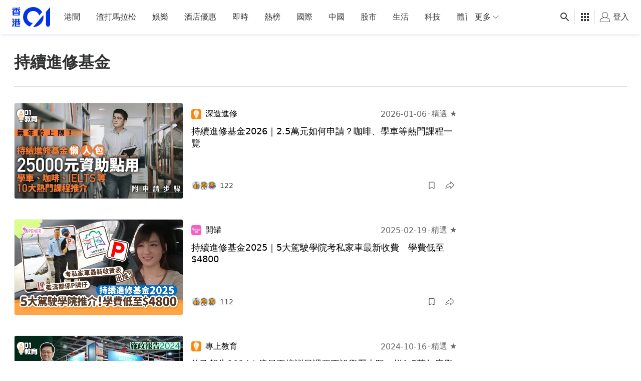

--- FILE ---
content_type: text/html; charset=utf-8
request_url: https://www.google.com/recaptcha/api2/aframe
body_size: 183
content:
<!DOCTYPE HTML><html><head><meta http-equiv="content-type" content="text/html; charset=UTF-8"></head><body><script nonce="4NECn4zII49CMD1Fbm3UnQ">/** Anti-fraud and anti-abuse applications only. See google.com/recaptcha */ try{var clients={'sodar':'https://pagead2.googlesyndication.com/pagead/sodar?'};window.addEventListener("message",function(a){try{if(a.source===window.parent){var b=JSON.parse(a.data);var c=clients[b['id']];if(c){var d=document.createElement('img');d.src=c+b['params']+'&rc='+(localStorage.getItem("rc::a")?sessionStorage.getItem("rc::b"):"");window.document.body.appendChild(d);sessionStorage.setItem("rc::e",parseInt(sessionStorage.getItem("rc::e")||0)+1);localStorage.setItem("rc::h",'1768940148680');}}}catch(b){}});window.parent.postMessage("_grecaptcha_ready", "*");}catch(b){}</script></body></html>

--- FILE ---
content_type: text/javascript; charset=utf-8
request_url: https://app.link/_r?sdk=web2.86.5&branch_key=key_live_poEGVC3LB6uIm5ULkG5jncmktBc9WVaN&callback=branch_callback__0
body_size: 68
content:
/**/ typeof branch_callback__0 === 'function' && branch_callback__0("1542253610325068669");

--- FILE ---
content_type: application/javascript; charset=utf-8
request_url: https://fundingchoicesmessages.google.com/f/AGSKWxV5n3xPB6XF--33d89yU_EyGQMVfjU8uS2KmACBK87bYMzT8uNEyZZDD_VC4J3O19efycC0qQjder_f7L92reKVghLLTEslCs-fqbIG7bDOznGI7sZDhnZkymkoIhmH7_E9OCHuFmDqCRI1U9rTCV5eWKYXq0zznJPJ7mDWzXmI__6Rl2c6Ty3KeWd8/_/adbrite./valueclick..net/ads-/adchoice./root_ad.
body_size: -1290
content:
window['edf8aaf9-ee9e-47c2-af7b-aa78db50242e'] = true;